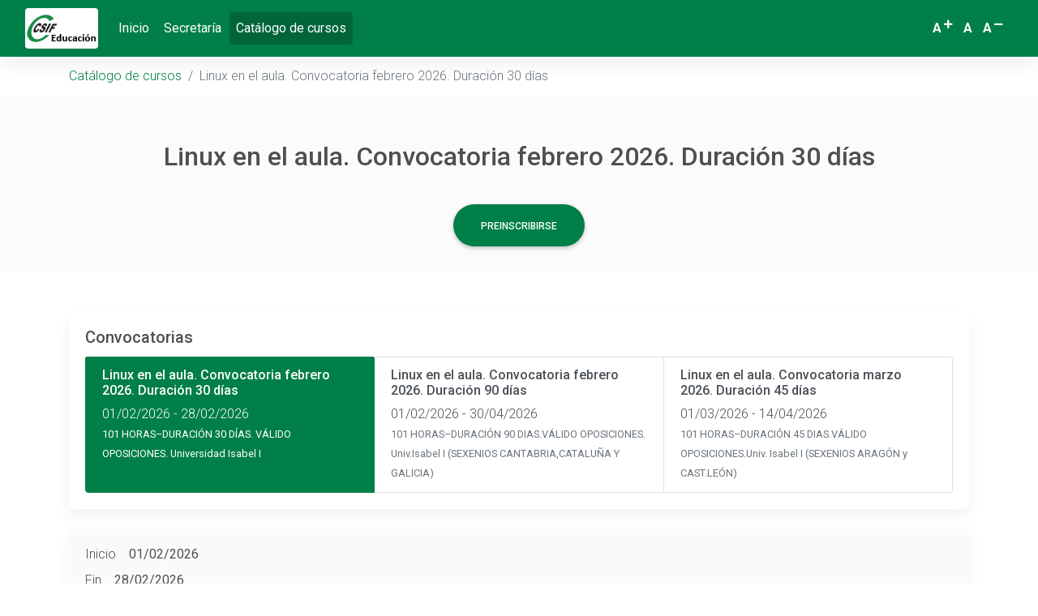

--- FILE ---
content_type: text/html; charset=utf-8
request_url: https://campuseducacion.csif.es/FCCCurso.aspx?IDAreaTematicaPrincipal=&IDAreaTematica=&IDCurso=1870&IDConvocatoria=32874
body_size: 27471
content:
<!DOCTYPE html><html lang="es">
  <head>
    <META http-equiv="Content-Type" content="text/html; charset=utf-8">
    <title>Catálogo de cursos / Linux en el aula. Convocatoria febrero 2026. Duración 30 días</title><!--Debug:--><!--xsl:CCP_Curso.xsl--><!--xmlConfig:-->
    <meta name="generator" content="Atnova Campus 23">
    <meta name="viewport" content="width=device-width, initial-scale=1, shrink-to-fit=no">
    <link rel="canonical" href="FCCCurso.aspx?IDCurso=1870&amp;IDConvocatoria=58453">
    <link rel="shortcut icon" href="_PersonalizacionesWeb/EN/favicon.ico">
    <link rel="apple-touch-icon" href="_PersonalizacionesWeb/EN/touch-icon.png">
    <link rel="stylesheet" href="lib/fontawesome-5.11.2/css/all.min.css">
    <link rel="stylesheet" href="https://fonts.googleapis.com/css?family=Roboto:300,400,500,700&amp;display=swap">
    <link rel="stylesheet" href="lib/mdb/css/bootstrap.min.css">
    <link rel="stylesheet" href="lib/mdb/css/mdb.min.css">
    <link rel="stylesheet" href="lib/mdb/css/mdb.admin.min.css">
    <link rel="stylesheet" href="scripts/jquery/plugins/bootstrap-select/css/bootstrap-select.min.css">
    <link rel="stylesheet" href="css/appMain-23.0.1.css">
    <style>
            a,
            .skin-light .table a {
                color: #017f48;
            }
        
            a:hover,
            .skin-light .table a:hover,
            a.disabled:hover,
            a:disabled:hover {
                color: #014c2b;
            }
        
            .skin-light .bg-primary, .skin-light .badge-primary {
                background-color: #017f48 !important;
            }
            .skin-light .text-primary {
                color: #017f48 !important;
            }
            .skin-light .border-primary {
                border-color: #017f48 !important;
            }
            .list-group-item.active {
                background-color: #017f48;
                border-color: #017f48;
            }            
            .md-form input[type="text"]:not(.browser-default):focus:not([readonly]),
            .md-form input[type="password"]:not(.browser-default):focus:not([readonly]) {
                border-bottom: 1px solid #017f48;
                -webkit-box-shadow: 0 1px 0 0 #017f48;
                box-shadow: 0 1px 0 0 #017f48;
            }
            .md-form input[type="text"]:not(.browser-default):focus:not([readonly]) + label,
            .md-form input[type="password"]:not(.browser-default):focus:not([readonly]) + label {
                color: #017f48;
            }
        
            .skin-light .pills-primary .nav-link.active, .skin-light .pills-primary .show > .nav-link, .skin-light .tabs-primary {
                background-color: #01653a !important;
            }
            .pagination .page-item.active .page-link {
                background-color: #01653a;
            }
            .skin-light .classic-tabs .nav.tabs-primary li a.active {
                color: #01653a !important;
                border-color: #01653a;
            }
        
            .skin-light .btn-primary {
                background-color: #017f48 !important;
            }
            .skin-light .btn-primary.dropdown-toggle {
                background-color: #017f48 !important;
            }
            .skin-light .btn-outline-primary, .skin-light .btn-outline-primary:focus, .skin-light .btn-outline-primary:active {
                color: #017f48 !important;
                border-color: #017f48 !important;
            }
            .skin-light .modal-dialog.modal-primary .btn.btn-outline-primary .fas, .skin-light .modal-dialog.modal-primary .btn.btn-outline-primary .fab, .skin-light .modal-dialog.modal-primary .btn.btn-outline-primary .far {
                color: #017f48;
            }
        
            .skin-light .btn-primary:hover,
            .skin-light .btn-primary:focus, .skin-light .btn-primary:active, .skin-light .btn-primary.active,
            .skin-light .btn-primary.dropdown-toggle:hover, .skin-light .btn-primary.dropdown-toggle:focus,
            .skin-light .btn-primary:not([disabled]):not(.disabled).active, .skin-light .btn-primary:not([disabled]):not(.disabled):active, .skin-light .show > .btn-primary.dropdown-toggle {
                background-color: #019857 !important;
            }
        
            .it-page__main-nav.navbar-light {
                background: #017f48 !important;
            }
        
            .it-page__main-nav.navbar-light .navbar-toggler-icon {
                background-image: url("data:image/svg+xml;charset=utf8,%3Csvg viewBox='0 0 32 32' xmlns='http://www.w3.org/2000/svg'%3E%3Cpath stroke='rgba(255,255,255, 0.9)' stroke-width='2' stroke-linecap='round' stroke-miterlimit='10' d='M4 8h24M4 16h24M4 24h24'/%3E%3C/svg%3E");
            }
            .it-page__main-nav.navbar-light .navbar-nav .nav-item .nav-link,
            .it-page__main-nav.navbar-light .navbar-toggler {
                color: #ffffff;
            }
        
            .it-page__main-nav.navbar-light .navbar-nav .nav-item.active > .nav-link {
                color: #ffffff !important;
            }
        
            .it-page__main-nav.navbar-light .navbar-nav .nav-item .nav-link:focus,
            .it-page__main-nav.navbar-light .navbar-nav .nav-item .nav-link:hover {
                color: #ffffff !important;
            }
        
            .it-page__main-nav.navbar-light .navbar-nav .nav-item.active > .nav-link {
                background-color: #01653a !important;
            }
        
            .it-page__main-nav.navbar-light .navbar-nav .nav-item .nav-link:focus,
            .it-page__main-nav.navbar-light .navbar-nav .nav-item .nav-link:hover {
                background-color: #019857 !important;
            }
        
                .it-page__main-nav.navbar-light .navbar-nav .nav-item .nav-link {
                    margin-right: 1px;
                    margin-left: 1px;
                    border-radius: .25rem;
                }
            
            .it-page-sidebar__nav-link {
                border-left: 3px solid transparent;
            }
            .it-page-sidebar__nav-link_active {
                border-left-color: #017f48;
            }
        
            .it-page-sidebar__nav-link_active,
            .it-page-sidebar__nav-link_active:hover,
            .it-page-sidebar__nav-link_active:focus {
                color: #017f48 !important;
            }
        </style>
    <link rel="stylesheet" href="_PersonalizacionesWeb/EN/custom.css">
    <link rel="stylesheet" href="scripts/jquery/ui/jquery-ui.min.css" media="screen">
    <link rel="stylesheet" href="scripts/jquery/ui/jquery-ui.theme.min.css" media="screen">
    <link rel="stylesheet" href="scripts/jquery/plugins/minicolors/jquery.minicolors.css">
    <link rel="stylesheet" href="scripts/jquery/plugins/starRating/rating.css">
    <link rel="stylesheet" href="scripts/jquery/plugins/tokenfield/css/bootstrap-tokenfield.min.css"><script>var itLocalization = { today: "Hoy", next: "Siguiente", previous: "Anterior", close: "Cerrar", remove: "Eliminar", fileselected: "Archivo seleccionado", fileduplicate: "Archivo ya seleccionado", toomanyfiles: "Demasiados archivos seleccionados (máximo: {0})", dayNamesMin: ['Do', 'Lu', 'Ma', 'Mi', 'Ju', 'Vi', 'Sá'], monthNamesShort: ['Ene', 'Feb', 'Mar', 'Abr', 'May', 'Jun', 'Jul', 'Ago', 'Sep', 'Oct', 'Nov', 'Dic'] }; var itCultureInfo = { numberDecimalSeparator: ',', numberGroupSeparator: '.', dateElementOrder: 'dmy', dateSeparator: '/', dateFormat: 'dd/mm/yy', firstDayOfWeek: 1 }; var itCurrentFontSize = null;</script><script src="scripts/jquery/jquery.min.js"></script><script src="lib/mdb/js/popper.min.js"></script><script src="lib/mdb/js/bootstrap.min.js"></script><script src="lib/mdb/js/mdb.min.js"></script><script src="scripts/jquery/jquery.cookie.js"></script><script src="scripts/jquery/plugins/jquery-validation/jquery.validate.min.js"></script><script src="scripts/jquery/plugins/jquery-validation/jquery.validate-ext.js"></script><script src="scripts/jquery/plugins/bootstrap-select/js/bootstrap-select.min.js"></script><script src="scripts/jquery/plugins/jquery.MultiFile.min.js"></script><script src="scripts/jquery/plugins/textareaCount/jquery.textareaCount-21.0.0.js"></script><script src="scripts/jquery/ui/jquery-ui.min.js"></script><script src="scripts/jquery/ui/jquery.ui.touch-punch.min.js"></script><script src="scripts/jquery/plugins/minicolors/jquery.minicolors.min.js"></script><script src="scripts/jquery/plugins/tokenfield/bootstrap-tokenfield.min.js"></script><script src="scripts/jquery/plugins/jquery.slimscroll.js"></script><script src="scripts/jquery/plugins/jquery.ba-floatingscrollbar.js"></script><script src="scripts/jquery/plugins/starRating/rating.js"></script><script src="scripts/js/jquery.passwordgenerator-23.0.0.js"></script><script src="scripts/js/appMain-23.0.1.js"></script><script src="scripts/js/appCampus-23.0.1.js"></script></head>
  <body class="skin-light it-page it-page_type_jumbotrom"><a class="sr-only sr-only-focusable" accesskey="G" href="#mainContent">Saltar navegación. Ir directamente al contenido principal</a><div class="it-page__top-header it-page__top-header_size_large d-print-none overflow-hidden d-flex justify-content-between">
      <div class="it-page__top-header-left"></div>
      <div class="it-page__top-header-center"></div>
      <div class="it-page__top-header-right"></div>
    </div><nav class="it-page__main-nav navbar navbar-expand-lg navbar-light"><div class="container-fluid">
        <div class="navbar-brand it-page-navbar__brand"><img src="_PersonalizacionesWeb/EN/page-navbar-brand.png" alt="" class="it-page-navbar__brand-img img-fluid"></div><button class="navbar-toggler" type="button" data-toggle="collapse" data-target="#mainNav" aria-controls="basicExampleNav" aria-expanded="false" aria-label="Menú"><span class="navbar-toggler-icon mr-2"></span>Menú</button><div class="collapse navbar-collapse" id="mainNav">
          <ul class="navbar-nav mr-auto flex-wrap">
            <li class="nav-item"><a href="FHome.aspx" class="nav-link text-nowrap" accesskey="H" title="Inicio (Alt+H)">Inicio</a></li>
            <li class="nav-item"><a href="FSEFaqs.aspx" class="nav-link text-nowrap">Secretaría</a></li>
            <li class="nav-item active"><a href="FCCEntrada.aspx" class="nav-link text-nowrap" aria-current="page">Catálogo de cursos<span class="sr-only"> (Actual)</span></a></li>
          </ul>
          <ul class="navbar-nav ml-md-auto flex-wrap">
            <li class="nav-item d-flex align-items-baseline text-nowrap mx-1"><a href="FHome.aspx?textSize=up" rel="nofollow" class="nav-link px-1 it-plugin_fontsizecookie" data-multiplier="1" title="Aumentar tamaño del texto" role="button"><span class="it-page-navbar__fontsize font-weight-bolder">A<sup><span class="fas fa-plus" aria-hidden="true"></span></sup><span class="sr-only">+</span></span></a><a href="FHome.aspx?textSize=reset" rel="nofollow" class="nav-link px-1 mr-1 it-plugin_fontsizecookie" data-multiplier="0" title="Restablecer tamaño del texto" role="button"><span class="it-page-navbar__fontsize font-weight-bolder">A</span></a><a href="FHome.aspx?textSize=down" rel="nofollow" class="nav-link px-1 it-plugin_fontsizecookie" data-multiplier="-1" title="Disminuir tamaño del texto" role="button"><span class="it-page-navbar__fontsize font-weight-bolder">A<sup><span class="fas fa-minus" aria-hidden="true"></span></sup><span class="sr-only">-</span></span></a></li>
          </ul>
        </div>
      </div></nav><header><div class="bg-white">
        <div class="container">
          <ol class="breadcrumb mb-0 px-0 bg-transparent text-left d-print-none">
            <li class="breadcrumb-item"><a href="FCCEntrada.aspx">Catálogo de cursos</a></li>
            <li class="breadcrumb-item active" aria-current="page">Linux en el aula. Convocatoria febrero 2026. Duración 30 días</li>
          </ol>
        </div>
      </div>
      <div class="z-depth-0 rounded-0 breadcrumb-bgc it-page-jumbotron__holder">
        <div class="text-center it-page-jumbotron__content_bg_color">
          <div class="container">
            <div class="row align-items-center">
              <div class="col">
                <div class="py-4">
                  <h1 class="card-title h2 my-4 py-2 it-page-jumbotron__h1">Linux en el aula. Convocatoria febrero 2026. Duración 30 días</h1><a href="FCCPreinscripcionIdentificacion.aspx?IDAreaTematica=&amp;IDCurso=1870&amp;IDConvocatoria=58453" class="btn btn-primary btn-rounded my-2 mx-1 d-print-none btn-lg">Preinscribirse</a></div>
              </div>
            </div>
          </div>
        </div>
      </div></header><main role="main" id="mainContent"><div class="it-page__container py-5 bg-white container">
        <div class="it-page__main-message"></div>
        <div class="card mb-4 d-print-none">
          <div class="card-body">
            <h2 class="card-title h5">Convocatorias</h2>
            <div>
              <div class="list-group list-group-horizontal-xl"><a href="FCCCurso.aspx?IDAreaTematica=&amp;IDCurso=1870&amp;IDConvocatoria=58453" class="list-group-item list-group-item-action active"><h3 class="h6">Linux en el aula. Convocatoria febrero 2026. Duración 30 días</h3>
                  <div><time datetime="2026-02-01">01/02/2026</time> - <time datetime="2026-02-28">28/02/2026</time></div><small>101 HORAS–DURACIÓN 30 DÍAS. VÁLIDO OPOSICIONES. Universidad Isabel I</small></a><a href="FCCCurso.aspx?IDAreaTematica=&amp;IDCurso=1870&amp;IDConvocatoria=58454" class="list-group-item list-group-item-action"><h3 class="h6">Linux en el aula. Convocatoria febrero 2026. Duración 90 días</h3>
                  <div><time datetime="2026-02-01">01/02/2026</time> - <time datetime="2026-04-30">30/04/2026</time></div><small class="text-muted">101 HORAS–DURACIÓN 90 DIAS.VÁLIDO OPOSICIONES. Univ.Isabel I (SEXENIOS CANTABRIA,CATALUÑA Y GALICIA)</small></a><a href="FCCCurso.aspx?IDAreaTematica=&amp;IDCurso=1870&amp;IDConvocatoria=59104" class="list-group-item list-group-item-action"><h3 class="h6">Linux en el aula. Convocatoria marzo 2026. Duración 45 días</h3>
                  <div><time datetime="2026-03-01">01/03/2026</time> - <time datetime="2026-04-14">14/04/2026</time></div><small class="text-muted">101 HORAS–DURACIÓN 45 DIAS.VÁLIDO OPOSICIONES.Univ. Isabel I (SEXENIOS ARAGÓN y CAST.LEÓN)</small></a></div>
            </div>
          </div>
        </div>
        <div class="row">
          <div class="col">
            <div class="card mb-4 grey lighten-5">
              <div class="card-body">
                <div class="mb-2"><span class="mr-3">Inicio</span><span class="font-weight-bolder"><time datetime="2026-02-01">01/02/2026</time></span></div>
                <div class="mb-2"><span class="mr-3">Fin</span><span class="font-weight-bolder"><time datetime="2026-02-28">28/02/2026</time></span></div>
                <div class="mb-2"><span class="mr-3">Horas lectivas</span><span class="font-weight-bolder">101</span></div>
                <div class="mb-2"><span class="mr-3">Créditos</span><span class="font-weight-bolder">10</span></div>
                <div class="mb-2"><span class="mr-3">Modalidad</span><span class="font-weight-bolder">101 HORAS–DURACIÓN 30 DÍAS. VÁLIDO OPOSICIONES. Universidad Isabel I</span></div>
                <div class="mb-2"><span class="mr-3">Plazo de matriculación</span><span class="font-weight-bolder">Hasta el <time datetime="2026-01-31T23:59:59">31/01/2026 23:59</time></span></div>
                <div class="mb-2"><span class="mr-3">Precio</span><span class="h5 text-primary text-nowrap mb-0">60,00 €</span></div>
              </div>
            </div>
          </div>
        </div>
        <div class="card mb-4">
          <div class="card-body">
            <h2 class="card-title h5">Formalización del pago</h2>
            <div class="mb-4"><p>Lo puedes realizar con tarjeta de crédito, téngala preparada y automáticamente se quedará matriculado.</p>

<p>Revise que le ha llegado el email de bienvenida para garantizar que está matriculado.</p></div>
            <h2 class="card-title h5">Observaciones</h2>
            <div class="mb-4"><div>
<ul>
	<li>Recuerda que debes ser <strong>afiliado</strong> para optar a este&nbsp;curso.</li>
	<li>Estar en posesión del título de diplomado, licenciado o grado.</li>
	<li>Para comprobar si puedes realizar más de un curso a distancia a la vez te recomendamos que te pongas en contacto con la sede de CSIF más próxima y ellos te asesorarán sobre la posibilidad de realizarlos, hay comunidades autónomas que los permiten.&nbsp;</li>
	<li>Es importante que al matricularte compruebes que tus<strong> datos personales </strong>(nombre, apellidos y D.N.I) estén <strong>correctos</strong>. El coste de duplicados por error en los datos consignados o por extravío correrán a cargo del alumno. Para solicitar dichos duplicados se hará a través de tu sede de CSIF Provincial.</li>
	<li>Los documentos están accesibles solo a través de la plataforma durante el tiempo que dura el curso. Una vez finalizada la convocatoria no podrás tener acceso al curso.</li>
	<li>Los certificados están disponibles en un plazo aproximado de un mes desde que finaliza la convocatoria del curso.&nbsp;Recibirás un correo electrónico, al email que dio de contacto cuando se matriculó, con las indicaciones para la obtención del certificado digital. Solo se manda en formato digital.&nbsp;No obstante, podría hacerse un provisional solicitándolo al email educacion.formacion@csif.es, siempre que se cumplan los requisitos y conste como apto una vez finalizada la convocatoria en la que esté matriculado.</li>
	<li>Valido para Oposiciones*, Concurso General de Traslados, bolsas de trabajo*, listas de interinos*, etc<strong> (consulte con su Sede CSIF Provincial*).&nbsp;</strong>Los datos de contacto de las sedes de CSIF Educación puedes encontrarlos en el siguiente enlace en el apartado de la derecha “Localiza tu sede”:<strong>&nbsp;<a href="https://www.csif.es/nacional/educacion">https://www.csif.es/nacional/educacion</a></strong></li>
</ul>
</div></div>
            <h2 class="card-title h5">Información matriculación</h2>
            <div class="mb-4"><div class="itviewData2">
<p>1. Lee detenidamente la oferta de cursos y elige el que más te interese.</p>

<p>2. Una vez que tengas elegido el curso y convocatoria, debes hacer el pago del mismo&nbsp;con total seguridad, con tu tarjeta de débito/crédito.</p>

<p>3. Accede a la plataforma, pincha en catálogo de cursos, date de alta y completa el formulario de preinscripción. Recibirás un correo electrónico confirmando que tu matrícula se ha realizado correctamente. Si no llega este email, revise el spam o correo no deseado, y en su defecto&nbsp;mande un email a formacion.ense@csif.es</p>

<p>4. El&nbsp;correo electrónico de matrícula llega con las claves de acceso y la información necesaria para la realización del mismo.</p>

<p>5. Accede al curso dentro de las fechas establecidas. El material solo está disponible durante el tiempo que dura la convocatoria elegida.</p>

<p>6. Lee y realiza el curso. &nbsp;Acuérdese que se realiza en el campus https://campuseducacion.csif.es &nbsp;</p>
</div></div>
          </div>
        </div>
        <div class="card mb-4">
          <div class="card-body">
            <h2 class="card-title h5">Convocatoria</h2>
            <div class="mb-4"><div>
<div>
<p>Este curso se puede realizar en las siguientes convocatorias:</p>

<p>• 30 días son válidos para&nbsp;Oposiciones*.</p>

<p>• 45 días son válidos para&nbsp;Oposiciones*. Especial Sexenios Aragón, y Oposición y Sexenios Castilla y León.</p>

<p>• 90 días son válidos para&nbsp;Oposiciones*. Especial Sexenios Cantabria, Cataluña y Galicia.</p>

<p><strong>Consulte la validez con su Sede CSIF Provincial.&nbsp;</strong>Los datos de contacto de las sedes de CSIF Educación puedes encontrarlos en el siguiente enlace en el apartado de la derecha “Localiza tu sede”:<strong>&nbsp;<a href="https://www.csif.es/nacional/educacion">https://www.csif.es/nacional/educacion</a></strong></p>
</div>
</div></div>
            <h2 class="card-title h5">Organizado por</h2>
            <div class="mb-4">CSIF. Certificado por la Universidad Isabel I</div>
            <h2 class="card-title h5">Descripción</h2>
            <div class="mb-4"><div><span style="font-size:16px">Con este curso se pretende acercar y ofrecer GNU/Linux como una alternativa a Windows. Conoceremos los inicios y razones que promovieron la creación de este sistema operativo, así como las ideas que representa. Introduciremos el funcionamiento de una de sus distribuciones con más éxito: Ubuntu. La primera distribución del Sistema Operativo Ubuntu se lanzó en 1994 y desde entonces ha apostado por la sencillez y simplicidad de uso. Originalmente los Sistemas basados en Linux estuvieron orientados al usuario técnico y especializado en el mundo de la computación. El proyecto Ubuntu ha permitido a usuarios noveles la gestión y explotación de un Sistema Operativo basado en Debian. Actualmente está disponible en más de 130 idiomas y ha alcanzado los 12 millones de usuarios en todo el mundo.</span></div></div>
            <h2 class="card-title h5">Objetivos</h2>
            <div class="mb-4">- Aprender, gestionar el autoaprendizaje y aplicar los conocimientos adquiridos con sistemas operativos no propietarios.
<br>- Desarrollar la creatividad y la innovación.
<br>- Relacionarse técnica y socialmente en un entorno de red.
<br>- Utilizar GNU/Linux de forma lúdica, creativa e instructiva. 
<br>- Utilizar GNU/Linux como fuente de información en el aula.
<br>- Manejar las diferentes situaciones relacionadas con Linux.
<br>- Utilizar los recursos que ofrece Linux como forma de tiempo libre.</div>
            <h2 class="card-title h5">Contenidos</h2>
            <div class="mb-4"><div><span style="font-size:16px">El programa se estructura en las siguientes secciones:<br />
• Historia de Sistema Operativo Linux y Distribuciones.<br />
• Visita al sitio web y descarga del Sistema Operativo.<br />
• Instalación del Sistema Operativo<br />
• Familiarización con el Entorno.<br />
• Edición de Textos.<br />
• Configuración de la Red.<br />
• Internet<br />
• Gestión de dispositivos de Impresión.<br />
• Multimedia.<br />
• Gestión básica de usuarios.<br />
• Ejemplo de uso de múltiples escritorios.<br />
• Gestor de paquetes.</span></div></div>
            <h2 class="card-title h5">Dirigido a</h2>
            <div class="mb-4"><div>
<div>-Maestros y Profesores funcionarios, interinos o en situación de paro, de Educación Infantil, Primaria, Secundaria, Formación Profesional, Escuela Oficial de Idiomas, Música y Artes Escénicas, Artes Plásticas y Diseño.</div>

<div>-Licenciados, graduados, ingenieros, diplomados, ingenieros técnicos o cualquier profesional con interés en el desarrollo de sus competencias profesionales a través de estos programas.</div>
</div></div>
            <h2 class="card-title h5">Metodología</h2>
            <div class="mb-4"><div><span style="font-size:16px">On-line.</span></div></div>
            <h2 class="card-title h5">Extensión de los archivos de contenidos</h2>
            <div class="mb-4"><div><span style="font-size:16px">.doc</span></div></div>
            <h2 class="card-title h5">Requisitos técnicos necesarios</h2>
            <div class="mb-4"><p>PC o Portátil (Windows / Linux)</p>

<ul>
	<li>Procesador mínimo: Intel Core i3 o AMD Ryzen 5 equivalente.</li>
	<li>Memoria RAM mínima: 4 GB (recomendado 8 GB para un rendimiento fluido).</li>
	<li>Almacenamiento: 256 GB (recomendado 512 GB SSD o superior).</li>
	<li>Sistema operativo: Windows 10/11 o distribución Linux actualizada.</li>
</ul>

<p>Mac (Apple Silicon o Intel)</p>

<ul>
	<li>Procesador: Apple M1/M2 o posterior (o Intel i3 equivalente en equipos más antiguos).</li>
	<li>Memoria RAM: 4 GB mínimo (recomendado 16 GB).</li>
	<li>Almacenamiento: 256 GB&nbsp; (recomendado 512 GB SSD).</li>
	<li>Sistema operativo: macOS Ventura o superior.</li>
</ul>

<p>Conexión a Internet</p>

<ul>
	<li>Mínimo: Fibra óptica/ADSL estable de 20 Mbps de bajada y 5 Mbps de subida.</li>
	<li>Recomendado: Fibra de 100 Mbps o superior para videoconferencias en alta calidad, descargas y aplicaciones en la nube.</li>
	<li>Conexión móvil: 4G con buena cobertura (recomendado 5G para estabilidad y velocidad).</li>
</ul>

<p>Software Necesario:</p>

<ul>
	<li>Navegador Google Chrome Actualizado / Mozilla Firefox Actualizado</li>
	<li>Acrobat Reader DC actualizado, o Foxit Reader, versión 2.3&nbsp;</li>
	<li>Java Sun (Google Chrome requiere la actualización 10 de la versión de Java)</li>
	<li>Reproductor de Windows Media Player a partir de la versión 9</li>
</ul>

<p>Estar en posesión del título de diplomados, licenciado o grado, o en proceso de obtención de los mismos.</p></div>
          </div>
        </div>
        <div class="text-center mb-4 d-print-none"><a href="FCCPreinscripcionIdentificacion.aspx?IDAreaTematica=&amp;IDCurso=1870&amp;IDConvocatoria=58453" class="btn btn-primary btn-rounded my-2 mx-1 d-print-none">Preinscribirse</a></div>
      </div></main><footer class="font-small d-print-none it-page-footer page-footer elegant-color it-page-footer_size_lg"><div class="pt-5 pb-4 container">
        <div class="row">
          <div class="col-12 col-md-4 mb-4 mb-md-0">
            <div class="it-page-footer__text"><div><a href="https://www.csif.es/nacional/educacion" target="_blank">CSIF Educación</a></div></div>
          </div>
          <div class="col-md-8 mb-2 mb-md-0">
            <ul class="list-unstyled list-unstyled_last_mb-0 foot-desc d-flex flex-wrap mb-0 text-uppercase">
              <li class="mb-2 mr-3"><a href="FLIPiePaginaVentana.aspx?Tipo=TextoAvisoLegal" target="AvisoLegal" title="Se abre en ventana nueva" class="it-page-footer__link it-anchor_plugin_popup" data-size="md">Aviso Legal</a></li>
              <li class="mb-2 mr-3"><a href="FLIPiePaginaVentana.aspx?Tipo=TextoPoliticaPrivacidad" target="PoliticaPrivacidad" title="Se abre en ventana nueva" class="it-page-footer__link it-anchor_plugin_popup" data-size="md">Política de Privacidad</a></li>
              <li class="mb-2 mr-3"><a href="FLIPiePaginaVentana.aspx?Tipo=TextoCondicionesUso" target="CondicionesUso" title="Se abre en ventana nueva" class="it-page-footer__link it-anchor_plugin_popup" data-size="md">Condiciones de Uso y Contratación</a></li>
            </ul>
          </div>
        </div>
      </div>
      <hr class="it-page-footer__rss-sep">
      <div class="container">
        <div class="row d-flex justify-content-center mb-3">
          <div class="col d-flex justify-content-center flex-wrap it-page-footer__rss py-4"><a href="https://twitter.com/csifeducacion" target="_blank" title="Twitter (Se abre en ventana nueva)" class="px-3 py-1" rel="noreferrer noopener"><span aria-hidden="true" class="fab fa-twitter fa-2x"></span><span class="sr-only">Twitter</span></a></div>
        </div>
      </div></footer></body>
</html>

--- FILE ---
content_type: text/css
request_url: https://campuseducacion.csif.es/_PersonalizacionesWeb/EN/custom.css
body_size: 51
content:
/*Estilos modificados por la personalización web*/
.it-page-navbar__brand {
    background-color: #FFFFFF;
    border-radius: .25rem;
}
.it-page-sidebar__nav-link_active {
    font-weight: bolder;
}

--- FILE ---
content_type: text/css
request_url: https://campuseducacion.csif.es/scripts/jquery/plugins/minicolors/jquery.minicolors.css
body_size: 10092
content:
.minicolors {
  position: relative;
}

.minicolors-sprite {
  background-image: url(jquery.minicolors.png);
}

.minicolors-swatch {
  position: absolute;
  vertical-align: middle;
  background-position: -80px 0;
  border: solid 1px #ccc;
  cursor: text;
  padding: 0;
  margin: 0;
  display: inline-block;
}

.minicolors-swatch-color {
  position: absolute;
  top: 0;
  left: 0;
  right: 0;
  bottom: 0;
}

.minicolors input[type=hidden] + .minicolors-swatch {
  width: 28px;
  position: static;
  cursor: pointer;
}

.minicolors input[type=hidden][disabled] + .minicolors-swatch {
  cursor: default;
}

/* Panel */
.minicolors-panel {
  position: absolute;
  width: 173px;
  background: white;
  border: solid 1px #CCC;
  box-shadow: 0 0 20px rgba(0, 0, 0, .2);
  z-index: 99999;
  box-sizing: content-box;
  display: none;
}

.minicolors-panel.minicolors-visible {
  display: block;
}

/* Panel positioning */
.minicolors-position-top .minicolors-panel {
  top: -154px;
}

.minicolors-position-right .minicolors-panel {
  right: 0;
}

.minicolors-position-bottom .minicolors-panel {
  top: auto;
}

.minicolors-position-left .minicolors-panel {
  left: 0;
}

.minicolors-with-opacity .minicolors-panel {
  width: 194px;
}

.minicolors .minicolors-grid {
  position: relative;
  top: 1px;
  left: 1px; /* LTR */
  width: 150px;
  height: 150px;
  margin-bottom: 2px;
  background-position: -120px 0;
  cursor: crosshair;
}
[dir=rtl] .minicolors .minicolors-grid {
  right: 1px;
}

.minicolors .minicolors-grid-inner {
  position: absolute;
  top: 0;
  left: 0;
  width: 150px;
  height: 150px;
}

.minicolors-slider-saturation .minicolors-grid {
  background-position: -420px 0;
}

.minicolors-slider-saturation .minicolors-grid-inner {
  background-position: -270px 0;
  background-image: inherit;
}

.minicolors-slider-brightness .minicolors-grid {
  background-position: -570px 0;
}

.minicolors-slider-brightness .minicolors-grid-inner {
  background-color: black;
}

.minicolors-slider-wheel .minicolors-grid {
  background-position: -720px 0;
}

.minicolors-slider,
.minicolors-opacity-slider {
  position: absolute;
  top: 1px;
  left: 152px; /* LTR */
  width: 20px;
  height: 150px;
  background-color: white;
  background-position: 0 0;
  cursor: row-resize;
}
[dir=rtl] .minicolors-slider,
[dir=rtl] .minicolors-opacity-slider {
  right: 152px;
}

.minicolors-slider-saturation .minicolors-slider {
  background-position: -60px 0;
}

.minicolors-slider-brightness .minicolors-slider {
  background-position: -20px 0;
}

.minicolors-slider-wheel .minicolors-slider {
  background-position: -20px 0;
}

.minicolors-opacity-slider {
  left: 173px; /* LTR */
  background-position: -40px 0;
  display: none;
}
[dir=rtl] .minicolors-opacity-slider {
  right: 173px;
}

.minicolors-with-opacity .minicolors-opacity-slider {
  display: block;
}

/* Pickers */
.minicolors-grid .minicolors-picker {
  position: absolute;
  top: 70px;
  left: 70px;
  width: 12px;
  height: 12px;
  border: solid 1px black;
  border-radius: 10px;
  margin-top: -6px;
  margin-left: -6px;
  background: none;
}

.minicolors-grid .minicolors-picker > div {
  position: absolute;
  top: 0;
  left: 0;
  width: 8px;
  height: 8px;
  border-radius: 8px;
  border: solid 2px white;
  box-sizing: content-box;
}

.minicolors-picker {
  position: absolute;
  top: 0;
  left: 0;
  width: 18px;
  height: 2px;
  background: white;
  border: solid 1px black;
  margin-top: -2px;
  box-sizing: content-box;
}

/* Swatches */
.minicolors-swatches,
.minicolors-swatches li {
  margin: 5px 0 3px 5px; /* LTR */
  padding: 0;
  list-style: none;
  overflow: hidden;
}
[dir=rtl] .minicolors-swatches,
[dir=rtl] .minicolors-swatches li {
  margin: 5px 5px 3px 0;
}

.minicolors-swatches .minicolors-swatch {
  position: relative;
  float: left; /* LTR */
  cursor: pointer;
  margin:0 4px 0 0; /* LTR */
}
[dir=rtl] .minicolors-swatches .minicolors-swatch {
  float: right;
  margin:0 0 0 4px;
}

.minicolors-with-opacity .minicolors-swatches .minicolors-swatch {
  margin-right: 7px; /* LTR */
}
[dir=rtl] .minicolors-with-opacity .minicolors-swatches .minicolors-swatch {
  margin-right: 0;
  margin-left: 7px;
}

.minicolors-swatch.selected {
  border-color: #000;
}

/* Inline controls */
.minicolors-inline {
  display: inline-block;
}

.minicolors-inline .minicolors-input {
  display: none !important;
}

.minicolors-inline .minicolors-panel {
  position: relative;
  top: auto;
  left: auto; /* LTR */
  box-shadow: none;
  z-index: auto;
  display: inline-block;
}
[dir=rtl] .minicolors-inline .minicolors-panel {
  right: auto;
}

/* Default theme */
.minicolors-theme-default .minicolors-swatch {
  top: 5px;
  left: 5px; /* LTR */
  width: 18px;
  height: 18px;
}
[dir=rtl] .minicolors-theme-default .minicolors-swatch {
  right: 5px;
}
.minicolors-theme-default .minicolors-swatches .minicolors-swatch {
  margin-bottom: 2px;
  top: 0;
  left: 0; /* LTR */
  width: 18px;
  height: 18px;
}
[dir=rtl] .minicolors-theme-default .minicolors-swatches .minicolors-swatch {
  right: 0;
}
.minicolors-theme-default.minicolors-position-right .minicolors-swatch {
  left: auto; /* LTR */
  right: 5px; /* LTR */
}
[dir=rtl] .minicolors-theme-default.minicolors-position-left .minicolors-swatch {
  right: auto;
  left: 5px;
}
.minicolors-theme-default.minicolors {
  width: auto;
  display: inline-block;
}
.minicolors-theme-default .minicolors-input {
  height: 20px;
  width: auto;
  display: inline-block;
  padding-left: 26px; /* LTR */
}
[dir=rtl] .minicolors-theme-default .minicolors-input {
  text-align: right;
  unicode-bidi: plaintext;
  padding-left: 1px;
  padding-right: 26px;
}
.minicolors-theme-default.minicolors-position-right .minicolors-input {
  padding-right: 26px; /* LTR */
  padding-left: inherit; /* LTR */
}
[dir=rtl] .minicolors-theme-default.minicolors-position-left .minicolors-input {
  padding-right: inherit;
  padding-left: 26px;
}

/* Bootstrap theme */
.minicolors-theme-bootstrap .minicolors-swatch {
  z-index: 2;
  top: 5px;
 left: 5px; /* LTR */
  width: 28px;
  height: 28px;
  border-radius: 3px;
}
[dir=rtl] .minicolors-theme-bootstrap .minicolors-swatch {
  right: 3px;
}
.minicolors-theme-bootstrap .minicolors-swatches .minicolors-swatch {
  margin-bottom: 2px;
  top: 0;
  left: 0; /* LTR */
  width: 20px;
  height: 20px;
}
[dir=rtl] .minicolors-theme-bootstrap .minicolors-swatches .minicolors-swatch {
  right: 0;
}
.minicolors-theme-bootstrap .minicolors-swatch-color {
  border-radius: inherit;
}
.minicolors-theme-bootstrap.minicolors-position-right > .minicolors-swatch {
  left: auto; /* LTR */
  right: 3px; /* LTR */
}
[dir=rtl] .minicolors-theme-bootstrap.minicolors-position-left > .minicolors-swatch {
  right: auto;
  left: 3px;
}
.minicolors-theme-bootstrap .minicolors-input {
  float: none;
  padding-left: 44px; /* LTR */
}
[dir=rtl] .minicolors-theme-bootstrap .minicolors-input {
  text-align: right;
  unicode-bidi: plaintext;
  padding-left: 12px;
  padding-right: 44px;
}
.minicolors-theme-bootstrap.minicolors-position-right .minicolors-input {
  padding-right: 44px; /* LTR */
  padding-left: 12px; /* LTR */
}
[dir=rtl] .minicolors-theme-bootstrap.minicolors-position-left .minicolors-input {
  padding-right: 12px;
  padding-left: 44px;
}
.minicolors-theme-bootstrap .minicolors-input.input-lg + .minicolors-swatch {
  top: 4px;
  left: 4px; /* LTR */
  width: 37px;
  height: 37px;
  border-radius: 5px;
}
[dir=rtl] .minicolors-theme-bootstrap .minicolors-input.input-lg + .minicolors-swatch {
  right: 4px;
}
.minicolors-theme-bootstrap .minicolors-input.input-sm + .minicolors-swatch {
  width: 24px;
  height: 24px;
}
.minicolors-theme-bootstrap .minicolors-input.input-xs + .minicolors-swatch {
  width: 18px;
  height: 18px;
}
.input-group .minicolors-theme-bootstrap:not(:first-child) .minicolors-input {
  border-top-left-radius: 0; /* LTR */
  border-bottom-left-radius: 0; /* LTR */
}
[dir=rtl] .input-group .minicolors-theme-bootstrap .minicolors-input {
  border-radius: 4px;
}
[dir=rtl] .input-group .minicolors-theme-bootstrap:not(:first-child) .minicolors-input {
  border-top-right-radius: 0;
  border-bottom-right-radius: 0;
}
[dir=rtl] .input-group .minicolors-theme-bootstrap:not(:last-child) .minicolors-input {
  border-top-left-radius: 0;
  border-bottom-left-radius: 0;
}
/* bootstrap input-group rtl override */
[dir=rtl] .input-group .form-control,
[dir=rtl] .input-group-addon,
[dir=rtl] .input-group-btn > .btn,
[dir=rtl] .input-group-btn > .btn-group > .btn,
[dir=rtl] .input-group-btn > .dropdown-toggle {
  border: 1px solid #ccc;
  border-radius: 4px;
}
[dir=rtl] .input-group .form-control:first-child,
[dir=rtl] .input-group-addon:first-child,
[dir=rtl] .input-group-btn:first-child > .btn,
[dir=rtl] .input-group-btn:first-child > .btn-group > .btn,
[dir=rtl] .input-group-btn:first-child > .dropdown-toggle,
[dir=rtl] .input-group-btn:last-child > .btn:not(:last-child):not(.dropdown-toggle),
[dir=rtl] .input-group-btn:last-child > .btn-group:not(:last-child) > .btn {
  border-top-left-radius: 0;
  border-bottom-left-radius: 0;
  border-left: 0;
}
[dir=rtl] .input-group .form-control:last-child,
[dir=rtl] .input-group-addon:last-child,
[dir=rtl] .input-group-btn:last-child > .btn,
[dir=rtl] .input-group-btn:last-child > .btn-group > .btn,
[dir=rtl] .input-group-btn:last-child > .dropdown-toggle,
[dir=rtl] .input-group-btn:first-child > .btn:not(:first-child),
[dir=rtl] .input-group-btn:first-child > .btn-group:not(:first-child) > .btn {
  border-top-right-radius: 0;
  border-bottom-right-radius: 0;
}

/* Semantic Ui theme */
.minicolors-theme-semanticui .minicolors-swatch {
  top: 0;
  left: 0; /* LTR */
  padding: 18px;
}
[dir=rtl] .minicolors-theme-semanticui .minicolors-swatch {
  right: 0;
}
.minicolors-theme-semanticui input {
  text-indent: 30px;
}



--- FILE ---
content_type: application/javascript
request_url: https://campuseducacion.csif.es/scripts/jquery/plugins/textareaCount/jquery.textareaCount-21.0.0.js
body_size: 6666
content:
/*
 * jQuery Textarea Characters Counter Plugin v 2.0
 * Examples and documentation at: http://roy-jin.appspot.com/jsp/textareaCounter.jsp
 * Copyright (c) 2010 Roy Jin
 * Version: 2.0 (11-JUN-2010)
 * Dual licensed under the MIT and GPL licenses:
 * http://www.opensource.org/licenses/mit-license.php
 * http://www.gnu.org/licenses/gpl.html
 * Requires: jQuery v1.4.2 or later
 */
//Retocado por Atnova
(function ($) {
    $.fn.textareaCount = function (options, fn) {
        this.each(function () {

            var defaults = {
                originalStyle: 'originalTextareaInfo',
                warningStyle: 'warningTextareaInfo',
                warningNumber: 20,
                displayFormat: '#input characters | #words words'
            };
            jQuery.extend(defaults, options);

            var container = $(this);

            $("<small class='charleft text-left'>&nbsp;</small>").insertAfter(container);

            //create charleft css
            var charLeftCss = {
                //'width' : container.width()
            };

            var charLeftInfo = getNextCharLeftInformation(container);
            charLeftInfo.addClass(options.originalStyle);
            charLeftInfo.css(charLeftCss);

            var numInput = 0;
            var maxCharacters = container.data('max-character-size');
            var numLeft = 0;
            var numWords = 0;

            container.bind('keyup', function (event) { limitTextAreaByCharacterCount(); })
                .bind('mouseover', function (event) { setTimeout(function () { limitTextAreaByCharacterCount(); }, 10); })
                .bind('paste', function (event) { setTimeout(function () { limitTextAreaByCharacterCount(); }, 10); });


            function limitTextAreaByCharacterCount() {
                charLeftInfo.html(countByCharacters());
                //function call back
                if (typeof fn != 'undefined') {
                    fn.call(this, getInfo());
                }
                return true;
            }

            function countByCharacters() {
                var content = container.val();
                var contentLength = content.length;

                //Start Cut
                if (maxCharacters > 0) {
                    //If copied content is already more than maxCharacterSize, chop it to maxCharacterSize.
                    if (contentLength >= maxCharacters) {
                        content = content.substring(0, maxCharacters);
                    }

                    var newlineCount = getNewlineCount(content);

                    // newlineCount new line character. For windows, it occupies 2 characters
                    var systemmaxCharacterSize = maxCharacters - newlineCount;
                    if (!isWin()) {
                        systemmaxCharacterSize = maxCharacters;
                    }
                    if (contentLength > systemmaxCharacterSize) {
                        //avoid scroll bar moving
                        var originalScrollTopPosition = this.scrollTop;
                        container.val(content.substring(0, systemmaxCharacterSize));
                        this.scrollTop = originalScrollTopPosition;
                    }
                    charLeftInfo.removeClass(options.warningStyle);
                    charLeftInfo.removeClass(options.originalStyle);
                    if (systemmaxCharacterSize - contentLength <= options.warningNumber) {
                        charLeftInfo.addClass(options.warningStyle);
                    }
                    else {
                        charLeftInfo.addClass(options.originalStyle);
                    }

                    numInput = container.val().length + newlineCount;
                    if (!isWin()) {
                        numInput = container.val().length;
                    }

                    numWords = countWord(getCleanedWordString(container.val()));

                    numLeft = maxCharacters - numInput;
                } else {
                    //normal count, no cut
                    var newlineCount = getNewlineCount(content);
                    numInput = container.val().length + newlineCount;
                    if (!isWin()) {
                        numInput = container.val().length;
                    }
                    numWords = countWord(getCleanedWordString(container.val()));
                }

                return formatDisplayInfo();
            }

            function formatDisplayInfo() {
                var format = options.displayFormat;
                format = format.replace('#input', numInput);
                format = format.replace('#words', numWords);
                //When maxCharacters <= 0, #max, #left cannot be substituted.
                if (maxCharacters > 0) {
                    format = format.replace('#max', maxCharacters);
                    format = format.replace('#left', numLeft);
                }
                return format;
            }

            function getInfo() {
                var info = {
                    input: numInput,
                    max: maxCharacters,
                    left: numLeft,
                    words: numWords
                };
                return info;
            }

            function getNextCharLeftInformation(container) {
                return container.next('.charleft');
            }

            function isWin() {
                var strOS = navigator.appVersion;
                if (strOS.toLowerCase().indexOf('win') != -1) {
                    return true;
                }
                return false;
            }

            function getNewlineCount(content) {
                var newlineCount = 0;
                for (var i = 0; i < content.length; i++) {
                    if (content.charAt(i) == '\n') {
                        newlineCount++;
                    }
                }
                return newlineCount;
            }

            function getCleanedWordString(content) {
                var fullStr = content + " ";
                var initial_whitespace_rExp = /^[^A-Za-z0-9]+/gi;
                var left_trimmedStr = fullStr.replace(initial_whitespace_rExp, "");
                var non_alphanumerics_rExp = rExp = /[^A-Za-z0-9]+/gi;
                var cleanedStr = left_trimmedStr.replace(non_alphanumerics_rExp, " ");
                var splitString = cleanedStr.split(" ");
                return splitString;
            }

            function countWord(cleanedWordString) {
                var word_count = cleanedWordString.length - 1;
                return word_count;
            }
        });
        return this;
    };
})(jQuery); 

--- FILE ---
content_type: application/javascript
request_url: https://campuseducacion.csif.es/scripts/jquery/plugins/jquery-validation/jquery.validate-ext.js
body_size: 8771
content:
$.validator.convertToNumber = function (num) {
    if (num !== undefined && window.itCultureInfo.numberDecimalSeparator !== '.') {
        num = num.toString();
        a = num.split(window.itCultureInfo.numberDecimalSeparator);
        x = a[0]; // parte entera
        y = a[1]; // parte decimal
        x = x.replace(window.itCultureInfo.numberGroupSeparator, '');
        if (y !== undefined) {
            return Number(x + '.' + y);
        } else {
            return Number(x);
        }
    }
    return Number(num);
};

$.validator.methods.required = function (value, element, param) {
    if (typeof CKEDITOR !== "undefined") {
        var editor = CKEDITOR.instances[element.id];
        if (editor !== undefined) {
            editor.updateElement(); // update textarea
            value = element.value.replace(/<[^>]*>/gi, '');
        }
    }
    return value != null && value.length !== 0;
};
$.validator.methods.min = function (value, element, param) {
    return this.optional(element) || $.validator.convertToNumber(value) >= param;
};
$.validator.methods.max = function (value, element, param) {
    return this.optional(element) || $.validator.convertToNumber(value) <= param;
};
$.validator.methods.range = function (value, element, param) {
    var num = $.validator.convertToNumber(value);
    return this.optional(element) || (num >= param[0] && num <= param[1]);
};
$.validator.methods.email = function (value, element, param) {
    return this.optional(element) || /^(((([a-zA-Z]|\d|[!#\$%&'\*\+\-\/=\?\^_`{\|}~]|[\u00A0-\uD7FF\uF900-\uFDCF\uFDF0-\uFFEF])+(\.([a-zA-Z]|\d|[!#\$%&'\*\+\-\/=\?\^_`{\|}~]|[\u00A0-\uD7FF\uF900-\uFDCF\uFDF0-\uFFEF])+)*)|((\x22)((((\x20|\x09)*(\x0d\x0a))?(\x20|\x09)+)?(([\x01-\x08\x0b\x0c\x0e-\x1f\x7f]|\x21|[\x23-\x5b]|[\x5d-\x7e]|[\u00A0-\uD7FF\uF900-\uFDCF\uFDF0-\uFFEF])|(\\([\x01-\x09\x0b\x0c\x0d-\x7f]|[\u00A0-\uD7FF\uF900-\uFDCF\uFDF0-\uFFEF]))))*(((\x20|\x09)*(\x0d\x0a))?(\x20|\x09)+)?(\x22)))@((([a-zA-Z]|\d|[\u00A0-\uD7FF\uF900-\uFDCF\uFDF0-\uFFEF])|(([a-zA-Z]|\d|[\u00A0-\uD7FF\uF900-\uFDCF\uFDF0-\uFFEF])([a-zA-Z]|\d|-|\.|_|~|[\u00A0-\uD7FF\uF900-\uFDCF\uFDF0-\uFFEF])*([a-zA-Z]|\d|[\u00A0-\uD7FF\uF900-\uFDCF\uFDF0-\uFFEF])))\.)+(([a-zA-Z]|[\u00A0-\uD7FF\uF900-\uFDCF\uFDF0-\uFFEF])|(([a-zA-Z]|[\u00A0-\uD7FF\uF900-\uFDCF\uFDF0-\uFFEF])([a-zA-Z]|\d|-|\.|_|~|[\u00A0-\uD7FF\uF900-\uFDCF\uFDF0-\uFFEF])*([a-zA-Z]|[\u00A0-\uD7FF\uF900-\uFDCF\uFDF0-\uFFEF])))\.?[,|;]?)+$/.test(value);
};
$.validator.methods.url = function (value, element, param) {
    return this.optional(element) || /^(https?|ftp):\/\/(((([a-zA-Z]|\d|-|\.|_|~|[\u00A0-\uD7FF\uF900-\uFDCF\uFDF0-\uFFEF])|(%[\da-f]{2})|[!\$&'\(\)\*\+,;=]|:)*@)?(((\d|[1-9]\d|1\d\d|2[0-4]\d|25[0-5])\.(\d|[1-9]\d|1\d\d|2[0-4]\d|25[0-5])\.(\d|[1-9]\d|1\d\d|2[0-4]\d|25[0-5])\.(\d|[1-9]\d|1\d\d|2[0-4]\d|25[0-5]))|((([a-zA-Z]|\d|[\u00A0-\uD7FF\uF900-\uFDCF\uFDF0-\uFFEF])|(([a-zA-Z]|\d|[\u00A0-\uD7FF\uF900-\uFDCF\uFDF0-\uFFEF])([a-zA-Z]|\d|-|\.|_|~|[\u00A0-\uD7FF\uF900-\uFDCF\uFDF0-\uFFEF])*([a-zA-Z]|\d|[\u00A0-\uD7FF\uF900-\uFDCF\uFDF0-\uFFEF])))\.)+(([a-zA-Z]|[\u00A0-\uD7FF\uF900-\uFDCF\uFDF0-\uFFEF])|(([a-zA-Z]|[\u00A0-\uD7FF\uF900-\uFDCF\uFDF0-\uFFEF])([a-zA-Z]|\d|-|\.|_|~|[\u00A0-\uD7FF\uF900-\uFDCF\uFDF0-\uFFEF])*([a-zA-Z]|[\u00A0-\uD7FF\uF900-\uFDCF\uFDF0-\uFFEF])))\.?)(:\d*)?)(\/((([a-zA-Z]|\d|-|\.|_|~|[\u00A0-\uD7FF\uF900-\uFDCF\uFDF0-\uFFEF])|(%[\da-f]{2})|[!\$&'\(\)\*\+,;=]|:|@)+(\/(([a-zA-Z]|\d|-|\.|_|~|[\u00A0-\uD7FF\uF900-\uFDCF\uFDF0-\uFFEF])|(%[\da-f]{2})|[!\$&'\(\)\*\+,;=]|:|@)*)*)?)?(\?((([a-zA-Z]|\d|-|\.|_|~|[\u00A0-\uD7FF\uF900-\uFDCF\uFDF0-\uFFEF])|(%[\da-f]{2})|[!\$&'\(\)\*\+,;=]|:|@)|[\uE000-\uF8FF]|\/|\?)*)?(\#((([a-zA-Z]|\d|-|\.|_|~|[\u00A0-\uD7FF\uF900-\uFDCF\uFDF0-\uFFEF])|(%[\da-f]{2})|[!\$&'\(\)\*\+,;=]|:|@)|\/|\?)*)?$/.test(value);
};
$.validator.methods.number = function (value, element, param) {
    var pattern = '-?(?:\\d+|\\d{1,3}(?:[' + window.itCultureInfo.numberGroupSeparator + '|\\s]\\d{3})+)(?:[' + window.itCultureInfo.numberDecimalSeparator + ']\\d+)?';
    var re = new RegExp("^" + pattern + "$");
    return this.optional(element) || re.test(value);
};
$.validator.addMethod("alphanumeric", function (value, element) {
    return this.optional(element) || /^\w+$/i.test(value);
}, "Letters, numbers, and underscores only please");
$.validator.addMethod("letters", function (value, element) {
    return this.optional(element) || /^[a-zA-Z]+$/i.test(value);
}, "Letters only please");
$.validator.addMethod("pattern", function (value, element, param) {
    if (this.optional(element)) {
        return true;
    }
    if (typeof param === "string") {
        param = new RegExp("^(?:" + param + ")$");
    }
    return param.test(value);
}, "Invalid format.");
$.validator.addMethod("accept", function (value, element, param) {
    var pattern = param.replace(/,/g, '|').replace(/;/g, '|');
    return this.optional(element) || value.match(new RegExp("\\.(" + pattern + ")$", "i"));
}, $.validator.format("Please enter a value with a valid extension: {0}."));
$.validator.addMethod("extension", function (value, element, param) {
    return this.optional(element) || value.split('/').pop().indexOf('.') > 0;
}, "Please select a file with an extension");
$.validator.addMethod("date", function (value, element, param) {
    var check = false, adata, dd, mm, aaaa, xdata;

    var pattern;
    if (window.itCultureInfo.dateElementOrder === 'ymd') {
        pattern = '\\d{4}' + window.itCultureInfo.dateSeparator  + '\\d{1,2}' + window.itCultureInfo.dateSeparator + '\\d{1,2}'
    }
    else {
        pattern = '\\d{1,2}' + window.itCultureInfo.dateSeparator + '\\d{1,2}' + window.itCultureInfo.dateSeparator + '\\d{4}'
    }

    var re = new RegExp("^" + pattern + "$");
    if (re.test(value)) {
        adata = value.split(window.itCultureInfo.dateSeparator);
        switch (window.itCultureInfo.dateElementOrder) {
            case 'ymd':
                dd = parseInt(adata[2], 10);
                mm = parseInt(adata[1], 10);
                aaaa = parseInt(adata[0], 10);
                break;
            case 'mdy':
                dd = parseInt(adata[1], 10);
                mm = parseInt(adata[0], 10);
                aaaa = parseInt(adata[2], 10);
                break;
            default:  //dmy
                dd = parseInt(adata[0], 10);
                mm = parseInt(adata[1], 10);
                aaaa = parseInt(adata[2], 10);
        }
        xdata = new Date(Date.UTC(aaaa, mm - 1, dd, 12, 0, 0, 0));
        if ((xdata.getUTCFullYear() === aaaa) && (xdata.getUTCMonth() === mm - 1) && (xdata.getUTCDate() === dd)) {
            check = true;
        } else {
            check = false;
        }
    } else {
        check = false;
    }
    return this.optional(element) || check;
}, $.validator.messages.date);
$.validator.addMethod("integer", function (value, element) {
    var pattern = '-?(?:\\d+|\\d{1,3}(?:[' + window.itCultureInfo.numberGroupSeparator + '|\\s]\\d{3})+)';
    var re = new RegExp("^" + pattern + "$");
    return this.optional(element) || re.test(value);
}, "A positive or negative non-decimal number please");

/*
 * Lets you say "at least X inputs that match selector Y must be filled."
 *
 * The end result is that neither of these inputs:
 *
 *	<input class="productinfo" name="partnumber">
 *	<input class="productinfo" name="description">
 *
 *	...will validate unless at least one of them is filled.
 *
 * partnumber:	{require_from_group: [1,".productinfo"]},
 * description: {require_from_group: [1,".productinfo"]}
 *
 * options[0]: number of fields that must be filled in the group
 * options[1]: CSS selector that defines the group of conditionally required fields
 */
$.validator.addMethod("require_from_group", function (value, element, options) {
    var $fields = $(options[1], element.form),
        $fieldsFirst = $fields.eq(0),
        validator = $fieldsFirst.data("valid_req_grp") ? $fieldsFirst.data("valid_req_grp") : $.extend({}, this),
        isValid = $fields.filter(function () {
            return validator.elementValue(this);
        }).length >= options[0];

    // Store the cloned validator for future validation
    $fieldsFirst.data("valid_req_grp", validator);

    // If element isn't being validated, run each require_from_group field's validation rules
    if (!$(element).data("being_validated")) {
        $fields.data("being_validated", true);
        $fields.each(function () {
            validator.element(this);
        });
        $fields.data("being_validated", false);
    }
    return isValid;
}, $.validator.format("Please fill at least {0} of these fields."));

$.validator.addClassRules("it-form__form-control_val_fillone", {
    require_from_group: [1, ".it-form__form-control_val_fillone"]
});


--- FILE ---
content_type: application/javascript
request_url: https://campuseducacion.csif.es/scripts/jquery/plugins/minicolors/jquery.minicolors.min.js
body_size: 15411
content:
//
// jQuery MiniColors: A tiny color picker built on jQuery
//
// Developed by Cory LaViska for A Beautiful Site, LLC
//
// Licensed under the MIT license: http://opensource.org/licenses/MIT
//
!function(i){"function"==typeof define&&define.amd?define(["jquery"],i):"object"==typeof exports?module.exports=i(require("jquery")):i(jQuery)}(function(i){"use strict";function t(t,o){var s,a,n,e,r,l,h,d=i('<div class="minicolors" />'),p=i.minicolors.defaults;if(!t.data("minicolors-initialized")){if(o=i.extend(!0,{},p,o),d.addClass("minicolors-theme-"+o.theme).toggleClass("minicolors-with-opacity",o.opacity),void 0!==o.position&&i.each(o.position.split(" "),function(){d.addClass("minicolors-position-"+this)}),a="rgb"===o.format?o.opacity?"25":"20":o.keywords?"11":"7",t.addClass("minicolors-input").data("minicolors-initialized",!1).data("minicolors-settings",o).prop("size",a).wrap(d).after('<div class="minicolors-panel minicolors-slider-'+o.control+'"><div class="minicolors-slider minicolors-sprite"><div class="minicolors-picker"></div></div><div class="minicolors-opacity-slider minicolors-sprite"><div class="minicolors-picker"></div></div><div class="minicolors-grid minicolors-sprite"><div class="minicolors-grid-inner"></div><div class="minicolors-picker"><div></div></div></div></div>'),o.inline||(t.after('<span class="minicolors-swatch minicolors-sprite minicolors-input-swatch"><span class="minicolors-swatch-color"></span></span>'),t.next(".minicolors-input-swatch").on("click",function(i){i.preventDefault(),t.focus()})),l=t.parent().find(".minicolors-panel"),l.on("selectstart",function(){return!1}).end(),o.swatches&&0!==o.swatches.length)for(l.addClass("minicolors-with-swatches"),n=i('<ul class="minicolors-swatches"></ul>').appendTo(l),h=0;h<o.swatches.length;++h)"object"===i.type(o.swatches[h])?(s=o.swatches[h].name,e=o.swatches[h].color):(s="",e=o.swatches[h]),r=e,e=v(e)?g(e,!0):I(u(e,!0)),i('<li class="minicolors-swatch minicolors-sprite"><span class="minicolors-swatch-color" title="'+s+'"></span></li>').appendTo(n).data("swatch-color",r).find(".minicolors-swatch-color").css({backgroundColor:C(e),opacity:e.a}),o.swatches[h]=e;o.inline&&t.parent().addClass("minicolors-inline"),c(t,!1),t.data("minicolors-initialized",!0)}}function o(i){var t=i.parent();i.removeData("minicolors-initialized").removeData("minicolors-settings").removeProp("size").removeClass("minicolors-input"),t.before(i).remove()}function s(i){var t=i.parent(),o=t.find(".minicolors-panel"),s=i.data("minicolors-settings");!i.data("minicolors-initialized")||i.prop("disabled")||t.hasClass("minicolors-inline")||t.hasClass("minicolors-focus")||(a(),t.addClass("minicolors-focus"),o.animate?o.stop(!0,!0).fadeIn(s.showSpeed,function(){s.show&&s.show.call(i.get(0))}):(o.show(),s.show&&s.show.call(i.get(0))))}function a(){i(".minicolors-focus").each(function(){var t=i(this),o=t.find(".minicolors-input"),s=t.find(".minicolors-panel"),a=o.data("minicolors-settings");s.animate?s.fadeOut(a.hideSpeed,function(){a.hide&&a.hide.call(o.get(0)),t.removeClass("minicolors-focus")}):(s.hide(),a.hide&&a.hide.call(o.get(0)),t.removeClass("minicolors-focus"))})}function n(i,t,o){var s,a,n,r,c,l=i.parents(".minicolors").find(".minicolors-input"),h=l.data("minicolors-settings"),d=i.find("[class$=-picker]"),p=i.offset().left,u=i.offset().top,g=Math.round(t.pageX-p),m=Math.round(t.pageY-u),f=o?h.animationSpeed:0;t.originalEvent.changedTouches&&(g=t.originalEvent.changedTouches[0].pageX-p,m=t.originalEvent.changedTouches[0].pageY-u),g<0&&(g=0),m<0&&(m=0),g>i.width()&&(g=i.width()),m>i.height()&&(m=i.height()),i.parent().is(".minicolors-slider-wheel")&&d.parent().is(".minicolors-grid")&&(s=75-g,a=75-m,n=Math.sqrt(s*s+a*a),r=Math.atan2(a,s),r<0&&(r+=2*Math.PI),n>75&&(n=75,g=75-75*Math.cos(r),m=75-75*Math.sin(r)),g=Math.round(g),m=Math.round(m)),c={top:m+"px"},i.is(".minicolors-grid")&&(c.left=g+"px"),d.animate?d.stop(!0).animate(c,f,h.animationEasing,function(){e(l,i)}):(d.css(c),e(l,i))}function e(i,t){function o(i,t){var o,s;return i.length&&t?(o=i.offset().left,s=i.offset().top,{x:o-t.offset().left+i.outerWidth()/2,y:s-t.offset().top+i.outerHeight()/2}):null}var s,a,n,e,c,h,d,p=i.val(),u=i.attr("data-opacity"),g=i.parent(),m=i.data("minicolors-settings"),v=g.find(".minicolors-input-swatch"),b=g.find(".minicolors-grid"),w=g.find(".minicolors-slider"),y=g.find(".minicolors-opacity-slider"),C=b.find("[class$=-picker]"),M=w.find("[class$=-picker]"),x=y.find("[class$=-picker]"),I=o(C,b),S=o(M,w),z=o(x,y);if(t.is(".minicolors-grid, .minicolors-slider, .minicolors-opacity-slider")){switch(m.control){case"wheel":e=b.width()/2-I.x,c=b.height()/2-I.y,h=Math.sqrt(e*e+c*c),d=Math.atan2(c,e),d<0&&(d+=2*Math.PI),h>75&&(h=75,I.x=69-75*Math.cos(d),I.y=69-75*Math.sin(d)),a=f(h/.75,0,100),s=f(180*d/Math.PI,0,360),n=f(100-Math.floor(S.y*(100/w.height())),0,100),p=k({h:s,s:a,b:n}),w.css("backgroundColor",k({h:s,s:a,b:100}));break;case"saturation":s=f(parseInt(I.x*(360/b.width()),10),0,360),a=f(100-Math.floor(S.y*(100/w.height())),0,100),n=f(100-Math.floor(I.y*(100/b.height())),0,100),p=k({h:s,s:a,b:n}),w.css("backgroundColor",k({h:s,s:100,b:n})),g.find(".minicolors-grid-inner").css("opacity",a/100);break;case"brightness":s=f(parseInt(I.x*(360/b.width()),10),0,360),a=f(100-Math.floor(I.y*(100/b.height())),0,100),n=f(100-Math.floor(S.y*(100/w.height())),0,100),p=k({h:s,s:a,b:n}),w.css("backgroundColor",k({h:s,s:a,b:100})),g.find(".minicolors-grid-inner").css("opacity",1-n/100);break;default:s=f(360-parseInt(S.y*(360/w.height()),10),0,360),a=f(Math.floor(I.x*(100/b.width())),0,100),n=f(100-Math.floor(I.y*(100/b.height())),0,100),p=k({h:s,s:a,b:n}),b.css("backgroundColor",k({h:s,s:100,b:100}))}u=m.opacity?parseFloat(1-z.y/y.height()).toFixed(2):1,r(i,p,u)}else v.find("span").css({backgroundColor:p,opacity:u}),l(i,p,u)}function r(i,t,o){var s,a=i.parent(),n=i.data("minicolors-settings"),e=a.find(".minicolors-input-swatch");n.opacity&&i.attr("data-opacity",o),"rgb"===n.format?(s=v(t)?g(t,!0):I(u(t,!0)),o=""===i.attr("data-opacity")?1:f(parseFloat(i.attr("data-opacity")).toFixed(2),0,1),!isNaN(o)&&n.opacity||(o=1),t=i.minicolors("rgbObject").a<=1&&s&&n.opacity?"rgba("+s.r+", "+s.g+", "+s.b+", "+parseFloat(o)+")":"rgb("+s.r+", "+s.g+", "+s.b+")"):(v(t)&&(t=y(t)),t=p(t,n.letterCase)),i.val(t),e.find("span").css({backgroundColor:t,opacity:o}),l(i,t,o)}function c(t,o){var s,a,n,e,r,c,h,d,w,C,x=t.parent(),I=t.data("minicolors-settings"),S=x.find(".minicolors-input-swatch"),z=x.find(".minicolors-grid"),F=x.find(".minicolors-slider"),T=x.find(".minicolors-opacity-slider"),j=z.find("[class$=-picker]"),D=F.find("[class$=-picker]"),q=T.find("[class$=-picker]");switch(v(t.val())?(s=y(t.val()),r=f(parseFloat(b(t.val())).toFixed(2),0,1),r&&t.attr("data-opacity",r)):s=p(u(t.val(),!0),I.letterCase),s||(s=p(m(I.defaultValue,!0),I.letterCase)),a=M(s),e=I.keywords?i.map(I.keywords.split(","),function(t){return i.trim(t.toLowerCase())}):[],c=""!==t.val()&&i.inArray(t.val().toLowerCase(),e)>-1?p(t.val()):v(t.val())?g(t.val()):s,o||t.val(c),I.opacity&&(n=""===t.attr("data-opacity")?1:f(parseFloat(t.attr("data-opacity")).toFixed(2),0,1),isNaN(n)&&(n=1),t.attr("data-opacity",n),S.find("span").css("opacity",n),d=f(T.height()-T.height()*n,0,T.height()),q.css("top",d+"px")),"transparent"===t.val().toLowerCase()&&S.find("span").css("opacity",0),S.find("span").css("backgroundColor",s),I.control){case"wheel":w=f(Math.ceil(.75*a.s),0,z.height()/2),C=a.h*Math.PI/180,h=f(75-Math.cos(C)*w,0,z.width()),d=f(75-Math.sin(C)*w,0,z.height()),j.css({top:d+"px",left:h+"px"}),d=150-a.b/(100/z.height()),""===s&&(d=0),D.css("top",d+"px"),F.css("backgroundColor",k({h:a.h,s:a.s,b:100}));break;case"saturation":h=f(5*a.h/12,0,150),d=f(z.height()-Math.ceil(a.b/(100/z.height())),0,z.height()),j.css({top:d+"px",left:h+"px"}),d=f(F.height()-a.s*(F.height()/100),0,F.height()),D.css("top",d+"px"),F.css("backgroundColor",k({h:a.h,s:100,b:a.b})),x.find(".minicolors-grid-inner").css("opacity",a.s/100);break;case"brightness":h=f(5*a.h/12,0,150),d=f(z.height()-Math.ceil(a.s/(100/z.height())),0,z.height()),j.css({top:d+"px",left:h+"px"}),d=f(F.height()-a.b*(F.height()/100),0,F.height()),D.css("top",d+"px"),F.css("backgroundColor",k({h:a.h,s:a.s,b:100})),x.find(".minicolors-grid-inner").css("opacity",1-a.b/100);break;default:h=f(Math.ceil(a.s/(100/z.width())),0,z.width()),d=f(z.height()-Math.ceil(a.b/(100/z.height())),0,z.height()),j.css({top:d+"px",left:h+"px"}),d=f(F.height()-a.h/(360/F.height()),0,F.height()),D.css("top",d+"px"),z.css("backgroundColor",k({h:a.h,s:100,b:100}))}t.data("minicolors-initialized")&&l(t,c,n)}function l(i,t,o){var s,a,n,e=i.data("minicolors-settings"),r=i.data("minicolors-lastChange");if(!r||r.value!==t||r.opacity!==o){if(i.data("minicolors-lastChange",{value:t,opacity:o}),e.swatches&&0!==e.swatches.length){for(s=v(t)?g(t,!0):I(t),a=-1,n=0;n<e.swatches.length;++n)if(s.r===e.swatches[n].r&&s.g===e.swatches[n].g&&s.b===e.swatches[n].b&&s.a===e.swatches[n].a){a=n;break}i.parent().find(".minicolors-swatches .minicolors-swatch").removeClass("selected"),a!==-1&&i.parent().find(".minicolors-swatches .minicolors-swatch").eq(n).addClass("selected")}e.change&&(e.changeDelay?(clearTimeout(i.data("minicolors-changeTimeout")),i.data("minicolors-changeTimeout",setTimeout(function(){e.change.call(i.get(0),t,o)},e.changeDelay))):e.change.call(i.get(0),t,o)),i.trigger("change").trigger("input")}}function h(t){var o,s=i(t).attr("data-opacity");if(v(i(t).val()))o=g(i(t).val(),!0);else{var a=u(i(t).val(),!0);o=I(a)}return o?(void 0!==s&&i.extend(o,{a:parseFloat(s)}),o):null}function d(t,o){var s,a=i(t).attr("data-opacity");if(v(i(t).val()))s=g(i(t).val(),!0);else{var n=u(i(t).val(),!0);s=I(n)}return s?(void 0===a&&(a=1),o?"rgba("+s.r+", "+s.g+", "+s.b+", "+parseFloat(a)+")":"rgb("+s.r+", "+s.g+", "+s.b+")"):null}function p(i,t){return"uppercase"===t?i.toUpperCase():i.toLowerCase()}function u(i,t){return i=i.replace(/^#/g,""),i.match(/^[A-F0-9]{3,6}/gi)?3!==i.length&&6!==i.length?"":(3===i.length&&t&&(i=i[0]+i[0]+i[1]+i[1]+i[2]+i[2]),"#"+i):""}function g(i,t){var o=i.replace(/[^\d,.]/g,""),s=o.split(",");return s[0]=f(parseInt(s[0],10),0,255),s[1]=f(parseInt(s[1],10),0,255),s[2]=f(parseInt(s[2],10),0,255),void 0!==s[3]&&(s[3]=f(parseFloat(s[3],10),0,1)),t?void 0!==s[3]?{r:s[0],g:s[1],b:s[2],a:s[3]}:{r:s[0],g:s[1],b:s[2]}:"undefined"!=typeof s[3]&&s[3]<=1?"rgba("+s[0]+", "+s[1]+", "+s[2]+", "+s[3]+")":"rgb("+s[0]+", "+s[1]+", "+s[2]+")"}function m(i,t){return v(i)?g(i):u(i,t)}function f(i,t,o){return i<t&&(i=t),i>o&&(i=o),i}function v(i){var t=i.match(/^rgba?[\s+]?\([\s+]?(\d+)[\s+]?,[\s+]?(\d+)[\s+]?,[\s+]?(\d+)[\s+]?/i);return!(!t||4!==t.length)}function b(i){return i=i.match(/^rgba?[\s+]?\([\s+]?(\d+)[\s+]?,[\s+]?(\d+)[\s+]?,[\s+]?(\d+)[\s+]?,[\s+]?(\d+(\.\d{1,2})?|\.\d{1,2})[\s+]?/i),i&&6===i.length?i[4]:"1"}function w(i){var t={},o=Math.round(i.h),s=Math.round(255*i.s/100),a=Math.round(255*i.b/100);if(0===s)t.r=t.g=t.b=a;else{var n=a,e=(255-s)*a/255,r=(n-e)*(o%60)/60;360===o&&(o=0),o<60?(t.r=n,t.b=e,t.g=e+r):o<120?(t.g=n,t.b=e,t.r=n-r):o<180?(t.g=n,t.r=e,t.b=e+r):o<240?(t.b=n,t.r=e,t.g=n-r):o<300?(t.b=n,t.g=e,t.r=e+r):o<360?(t.r=n,t.g=e,t.b=n-r):(t.r=0,t.g=0,t.b=0)}return{r:Math.round(t.r),g:Math.round(t.g),b:Math.round(t.b)}}function y(i){return i=i.match(/^rgba?[\s+]?\([\s+]?(\d+)[\s+]?,[\s+]?(\d+)[\s+]?,[\s+]?(\d+)[\s+]?/i),i&&4===i.length?"#"+("0"+parseInt(i[1],10).toString(16)).slice(-2)+("0"+parseInt(i[2],10).toString(16)).slice(-2)+("0"+parseInt(i[3],10).toString(16)).slice(-2):""}function C(t){var o=[t.r.toString(16),t.g.toString(16),t.b.toString(16)];return i.each(o,function(i,t){1===t.length&&(o[i]="0"+t)}),"#"+o.join("")}function k(i){return C(w(i))}function M(i){var t=x(I(i));return 0===t.s&&(t.h=360),t}function x(i){var t={h:0,s:0,b:0},o=Math.min(i.r,i.g,i.b),s=Math.max(i.r,i.g,i.b),a=s-o;return t.b=s,t.s=0!==s?255*a/s:0,0!==t.s?i.r===s?t.h=(i.g-i.b)/a:i.g===s?t.h=2+(i.b-i.r)/a:t.h=4+(i.r-i.g)/a:t.h=-1,t.h*=60,t.h<0&&(t.h+=360),t.s*=100/255,t.b*=100/255,t}function I(i){return i=parseInt(i.indexOf("#")>-1?i.substring(1):i,16),{r:i>>16,g:(65280&i)>>8,b:255&i}}i.minicolors={defaults:{animationSpeed:50,animationEasing:"swing",change:null,changeDelay:0,control:"hue",defaultValue:"",format:"hex",hide:null,hideSpeed:100,inline:!1,keywords:"",letterCase:"lowercase",opacity:!1,position:"bottom",show:null,showSpeed:100,theme:"default",swatches:[]}},i.extend(i.fn,{minicolors:function(n,e){switch(n){case"destroy":return i(this).each(function(){o(i(this))}),i(this);case"hide":return a(),i(this);case"opacity":return void 0===e?i(this).attr("data-opacity"):(i(this).each(function(){c(i(this).attr("data-opacity",e))}),i(this));case"rgbObject":return h(i(this),"rgbaObject"===n);case"rgbString":case"rgbaString":return d(i(this),"rgbaString"===n);case"settings":return void 0===e?i(this).data("minicolors-settings"):(i(this).each(function(){var t=i(this).data("minicolors-settings")||{};o(i(this)),i(this).minicolors(i.extend(!0,t,e))}),i(this));case"show":return s(i(this).eq(0)),i(this);case"value":return void 0===e?i(this).val():(i(this).each(function(){"object"==typeof e&&null!==e?(void 0!==e.opacity&&i(this).attr("data-opacity",f(e.opacity,0,1)),e.color&&i(this).val(e.color)):i(this).val(e),c(i(this))}),i(this));default:return"create"!==n&&(e=n),i(this).each(function(){t(i(this),e)}),i(this)}}}),i([document]).on("mousedown.minicolors touchstart.minicolors",function(t){i(t.target).parents().add(t.target).hasClass("minicolors")||a()}).on("mousedown.minicolors touchstart.minicolors",".minicolors-grid, .minicolors-slider, .minicolors-opacity-slider",function(t){var o=i(this);t.preventDefault(),i(t.delegateTarget).data("minicolors-target",o),n(o,t,!0)}).on("mousemove.minicolors touchmove.minicolors",function(t){var o=i(t.delegateTarget).data("minicolors-target");o&&n(o,t)}).on("mouseup.minicolors touchend.minicolors",function(){i(this).removeData("minicolors-target")}).on("click.minicolors",".minicolors-swatches li",function(t){t.preventDefault();var o=i(this),s=o.parents(".minicolors").find(".minicolors-input"),a=o.data("swatch-color");r(s,a,b(a)),c(s)}).on("mousedown.minicolors touchstart.minicolors",".minicolors-input-swatch",function(t){var o=i(this).parent().find(".minicolors-input");t.preventDefault(),s(o)}).on("focus.minicolors",".minicolors-input",function(){var t=i(this);t.data("minicolors-initialized")&&s(t)}).on("blur.minicolors",".minicolors-input",function(){var t,o,s,a,n,e=i(this),r=e.data("minicolors-settings");e.data("minicolors-initialized")&&(t=r.keywords?i.map(r.keywords.split(","),function(t){return i.trim(t.toLowerCase())}):[],""!==e.val()&&i.inArray(e.val().toLowerCase(),t)>-1?n=e.val():(v(e.val())?s=g(e.val(),!0):(o=u(e.val(),!0),s=o?I(o):null),n=null===s?r.defaultValue:"rgb"===r.format?g(r.opacity?"rgba("+s.r+","+s.g+","+s.b+","+e.attr("data-opacity")+")":"rgb("+s.r+","+s.g+","+s.b+")"):C(s)),a=r.opacity?e.attr("data-opacity"):1,"transparent"===n.toLowerCase()&&(a=0),e.closest(".minicolors").find(".minicolors-input-swatch > span").css("opacity",a),e.val(n),""===e.val()&&e.val(m(r.defaultValue,!0)),e.val(p(e.val(),r.letterCase)))}).on("keydown.minicolors",".minicolors-input",function(t){var o=i(this);if(o.data("minicolors-initialized"))switch(t.which){case 9:a();break;case 13:case 27:a(),o.blur()}}).on("keyup.minicolors",".minicolors-input",function(){var t=i(this);t.data("minicolors-initialized")&&c(t,!0)}).on("paste.minicolors",".minicolors-input",function(){var t=i(this);t.data("minicolors-initialized")&&setTimeout(function(){c(t,!0)},1)})});